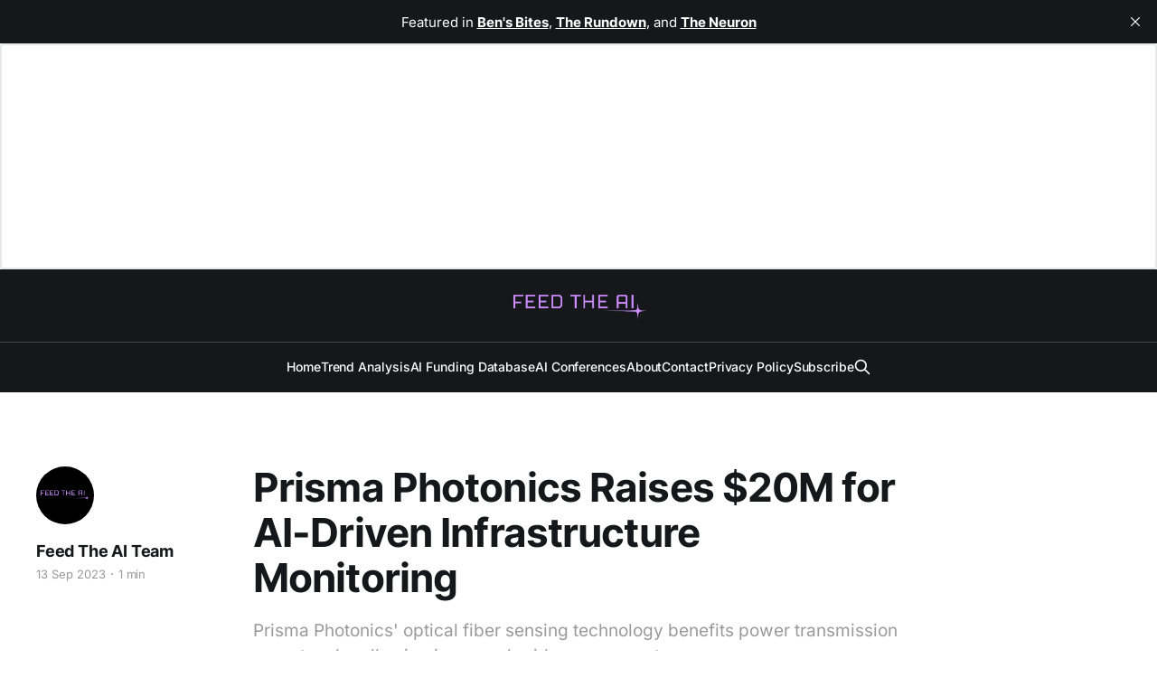

--- FILE ---
content_type: text/html; charset=utf-8
request_url: https://www.feedtheai.com/prisma-photonics-raises-20m/
body_size: 5057
content:
<!DOCTYPE html>
<html lang="en">

<head>
    <meta charset="utf-8">
    <meta name="viewport" content="width=device-width, initial-scale=1">
    <title>Prisma Photonics Raises $20M for AI-Driven Infrastructure Monitoring</title>
    <link rel="stylesheet" href="https://www.feedtheai.com/assets/built/screen.css?v=8bb7951380">

    <meta name="description" content="Prisma Photonics&#x27; optical fiber sensing technology benefits power transmission operators by allowing improved grid management">
    <link rel="icon" href="https://www.feedtheai.com/content/images/size/w256h256/2024/12/Feed-the-ai-logo--2-.png" type="image/png">
    <link rel="canonical" href="https://www.feedtheai.com/prisma-photonics-raises-20m/">
    <meta name="referrer" content="no-referrer-when-downgrade">
    
    <meta property="og:site_name" content="Feed The AI">
    <meta property="og:type" content="article">
    <meta property="og:title" content="Prisma Photonics Raises $20M for AI-Driven Infrastructure Monitoring">
    <meta property="og:description" content="Prisma Photonics&#x27; optical fiber sensing technology benefits power transmission operators by allowing improved grid management">
    <meta property="og:url" content="https://www.feedtheai.com/prisma-photonics-raises-20m/">
    <meta property="og:image" content="https://www.feedtheai.com/content/images/size/w1200/2023/09/Prisma-Photonics.jpg">
    <meta property="article:published_time" content="2023-09-13T20:16:56.000Z">
    <meta property="article:modified_time" content="2023-09-13T20:16:56.000Z">
    
    <meta name="twitter:card" content="summary_large_image">
    <meta name="twitter:title" content="Prisma Photonics Raises $20M for AI-Driven Infrastructure Monitoring">
    <meta name="twitter:description" content="Prisma Photonics&#x27; optical fiber sensing technology benefits power transmission operators by allowing improved grid management">
    <meta name="twitter:url" content="https://www.feedtheai.com/prisma-photonics-raises-20m/">
    <meta name="twitter:image" content="https://www.feedtheai.com/content/images/size/w1200/2023/09/Prisma-Photonics.jpg">
    <meta name="twitter:label1" content="Written by">
    <meta name="twitter:data1" content="Feed The AI Team">
    <meta name="twitter:label2" content="Filed under">
    <meta name="twitter:data2" content="">
    <meta name="twitter:site" content="@feed_the_ai">
    <meta property="og:image:width" content="1200">
    <meta property="og:image:height" content="675">
    
    <script type="application/ld+json">
{
    "@context": "https://schema.org",
    "@type": "Article",
    "publisher": {
        "@type": "Organization",
        "name": "Feed The AI",
        "url": "https://www.feedtheai.com/",
        "logo": {
            "@type": "ImageObject",
            "url": "https://www.feedtheai.com/content/images/2025/01/Feed-the-ai-logo-banner-1.png"
        }
    },
    "author": {
        "@type": "Person",
        "name": "Feed The AI Team",
        "image": {
            "@type": "ImageObject",
            "url": "https://www.feedtheai.com/content/images/2025/01/Feed-the-ai-logo.jpg",
            "width": 500,
            "height": 500
        },
        "url": "https://www.feedtheai.com/author/feedtheaiteam/",
        "sameAs": []
    },
    "headline": "Prisma Photonics Raises $20M for AI-Driven Infrastructure Monitoring",
    "url": "https://www.feedtheai.com/prisma-photonics-raises-20m/",
    "datePublished": "2023-09-13T20:16:56.000Z",
    "dateModified": "2023-09-13T20:16:56.000Z",
    "image": {
        "@type": "ImageObject",
        "url": "https://www.feedtheai.com/content/images/size/w1200/2023/09/Prisma-Photonics.jpg",
        "width": 1200,
        "height": 675
    },
    "description": "Prisma Photonics&#x27; optical fiber sensing technology benefits power transmission operators by allowing improved grid management",
    "mainEntityOfPage": "https://www.feedtheai.com/prisma-photonics-raises-20m/"
}
    </script>

    <meta name="generator" content="Ghost 6.12">
    <link rel="alternate" type="application/rss+xml" title="Feed The AI" href="https://www.feedtheai.com/rss/">
    <script defer src="https://cdn.jsdelivr.net/ghost/portal@~2.56/umd/portal.min.js" data-i18n="true" data-ghost="https://www.feedtheai.com/" data-key="a718bffc026c5ff2cd6d35f499" data-api="https://feedtheai.ghost.io/ghost/api/content/" data-locale="en" crossorigin="anonymous"></script><style id="gh-members-styles">.gh-post-upgrade-cta-content,
.gh-post-upgrade-cta {
    display: flex;
    flex-direction: column;
    align-items: center;
    font-family: -apple-system, BlinkMacSystemFont, 'Segoe UI', Roboto, Oxygen, Ubuntu, Cantarell, 'Open Sans', 'Helvetica Neue', sans-serif;
    text-align: center;
    width: 100%;
    color: #ffffff;
    font-size: 16px;
}

.gh-post-upgrade-cta-content {
    border-radius: 8px;
    padding: 40px 4vw;
}

.gh-post-upgrade-cta h2 {
    color: #ffffff;
    font-size: 28px;
    letter-spacing: -0.2px;
    margin: 0;
    padding: 0;
}

.gh-post-upgrade-cta p {
    margin: 20px 0 0;
    padding: 0;
}

.gh-post-upgrade-cta small {
    font-size: 16px;
    letter-spacing: -0.2px;
}

.gh-post-upgrade-cta a {
    color: #ffffff;
    cursor: pointer;
    font-weight: 500;
    box-shadow: none;
    text-decoration: underline;
}

.gh-post-upgrade-cta a:hover {
    color: #ffffff;
    opacity: 0.8;
    box-shadow: none;
    text-decoration: underline;
}

.gh-post-upgrade-cta a.gh-btn {
    display: block;
    background: #ffffff;
    text-decoration: none;
    margin: 28px 0 0;
    padding: 8px 18px;
    border-radius: 4px;
    font-size: 16px;
    font-weight: 600;
}

.gh-post-upgrade-cta a.gh-btn:hover {
    opacity: 0.92;
}</style>
    <script defer src="https://cdn.jsdelivr.net/ghost/sodo-search@~1.8/umd/sodo-search.min.js" data-key="a718bffc026c5ff2cd6d35f499" data-styles="https://cdn.jsdelivr.net/ghost/sodo-search@~1.8/umd/main.css" data-sodo-search="https://feedtheai.ghost.io/" data-locale="en" crossorigin="anonymous"></script>
    <script defer src="https://cdn.jsdelivr.net/ghost/announcement-bar@~1.1/umd/announcement-bar.min.js" data-announcement-bar="https://www.feedtheai.com/" data-api-url="https://www.feedtheai.com/members/api/announcement/" crossorigin="anonymous"></script>
    <link href="https://www.feedtheai.com/webmentions/receive/" rel="webmention">
    <script defer src="/public/cards.min.js?v=8bb7951380"></script><style>:root {--ghost-accent-color: #cc8dfe;}</style>
    <link rel="stylesheet" type="text/css" href="/public/cards.min.css?v=8bb7951380">
    <!-- Google tag (gtag.js) -->
<script async src="https://www.googletagmanager.com/gtag/js?id=G-S6FS8TZRGY"></script>
<script>
  window.dataLayer = window.dataLayer || [];
  function gtag(){dataLayer.push(arguments);}
  gtag('js', new Date());

  gtag('config', 'G-S6FS8TZRGY');
</script>

<iframe src="https://embeds.beehiiv.com/2e89515d-df22-468a-98f5-b7f47fed8c03" data-test-id="beehiiv-embed" width="100%" height="250" frameborder="0" scrolling="no" style="border-radius: 4px; border: 2px solid #e5e7eb; margin: 0; background-color: transparent;"></iframe>

    <link rel="preconnect" href="https://fonts.bunny.net"><link rel="stylesheet" href="https://fonts.bunny.net/css?family=inter:400,500,600"><style>:root {--gh-font-body: Inter;}</style>
</head>

<body class="post-template tag-hash-latest gh-font-body-inter is-head-stacked is-head-dark">
<div class="gh-site">

    <header id="gh-head" class="gh-head gh-outer">
        <div class="gh-head-inner gh-inner">
            <div class="gh-head-brand">
                <div class="gh-head-brand-wrapper">
                    
                    <a class="gh-head-logo" href="https://www.feedtheai.com">
                            <img src="https://www.feedtheai.com/content/images/2025/01/Feed-the-ai-logo-banner-1.png" alt="Feed The AI">
                    </a>
                    
                </div>
                <button class="gh-search gh-icon-btn" aria-label="Search this site" data-ghost-search><svg xmlns="http://www.w3.org/2000/svg" fill="none" viewBox="0 0 24 24" stroke="currentColor" stroke-width="2" width="20" height="20"><path stroke-linecap="round" stroke-linejoin="round" d="M21 21l-6-6m2-5a7 7 0 11-14 0 7 7 0 0114 0z"></path></svg></button>
                <button class="gh-burger" aria-label="Toggle menu"></button>
            </div>

            <nav class="gh-head-menu">
                <ul class="nav">
    <li class="nav-home"><a href="https://www.feedtheai.com/">Home</a></li>
    <li class="nav-trend-analysis"><a href="https://www.feedtheai.com/tag/trend-analysis/">Trend Analysis</a></li>
    <li class="nav-ai-funding-database"><a href="https://www.feedtheai.com/ai-funding-database/">AI Funding Database</a></li>
    <li class="nav-ai-conferences"><a href="https://www.feedtheai.com/ai-conferences/">AI Conferences</a></li>
    <li class="nav-about"><a href="https://www.feedtheai.com/about/">About</a></li>
    <li class="nav-contact"><a href="https://www.feedtheai.com/contact/">Contact</a></li>
    <li class="nav-privacy-policy"><a href="https://www.feedtheai.com/privacy-policy/">Privacy Policy</a></li>
    <li class="nav-subscribe"><a href="https://feed-the-ai.beehiiv.com/subscribe">Subscribe</a></li>
</ul>

                        <button class="gh-search gh-icon-btn" aria-label="Search this site" data-ghost-search><svg xmlns="http://www.w3.org/2000/svg" fill="none" viewBox="0 0 24 24" stroke="currentColor" stroke-width="2" width="20" height="20"><path stroke-linecap="round" stroke-linejoin="round" d="M21 21l-6-6m2-5a7 7 0 11-14 0 7 7 0 0114 0z"></path></svg></button>
            </nav>

            <div class="gh-head-actions">
            </div>
        </div>
    </header>

    
<main class="gh-main">
        <article class="gh-article post tag-hash-latest">

            <header class="gh-article-header gh-canvas">

                <h1 class="gh-article-title">Prisma Photonics Raises $20M for AI-Driven Infrastructure Monitoring</h1>

                    <p class="gh-article-excerpt">Prisma Photonics&#x27; optical fiber sensing technology benefits power transmission operators by allowing improved grid management</p>

                    <aside class="gh-article-sidebar">

        <div class="gh-author-image-list instapaper_ignore">
                <a class="gh-author-image" href="/author/feedtheaiteam/">
                        <img src="https://www.feedtheai.com/content/images/2025/01/Feed-the-ai-logo.jpg" alt="Feed The AI Team">
                </a>
        </div>

        <div class="gh-author-name-list">
                <h4 class="gh-author-name">
                    <a href="/author/feedtheaiteam/">Feed The AI Team</a>
                </h4>
                
        </div>

        <div class="gh-article-meta">
            <div class="gh-article-meta-inner">
                <time class="gh-article-date" datetime="2023-09-13">13 Sep 2023</time>
                    <span class="gh-article-meta-sep"></span>
                    <span class="gh-article-length">1 min</span>
            </div>
        </div>

    </aside>

                    <figure class="gh-article-image">
        <img
            srcset="/content/images/size/w300/2023/09/Prisma-Photonics.jpg 300w,
                    /content/images/size/w720/2023/09/Prisma-Photonics.jpg 720w,
                    /content/images/size/w960/2023/09/Prisma-Photonics.jpg 960w,
                    /content/images/size/w1200/2023/09/Prisma-Photonics.jpg 1200w,
                    /content/images/size/w2000/2023/09/Prisma-Photonics.jpg 2000w"
            sizes="(max-width: 1200px) 100vw, 1200px"
            src="/content/images/size/w1200/2023/09/Prisma-Photonics.jpg"
            alt="Prisma Photonics Raises $20M for AI-Driven Infrastructure Monitoring"
        >
            <figcaption>Source: Prisma Photonics</figcaption>
    </figure>
            </header>

            <section class="gh-content gh-canvas">
                <p><strong>Company Name:</strong> <a href="https://www.prismaphotonics.com/?ref=feedtheai.com">Prisma Photonics</a><br><strong>Location:</strong> Tel Aviv, Israel<br><strong>Business Focus:</strong> AI-driven monitoring of large-scale infrastructure<br><strong>Funding Details:</strong> The company raised approximately $20M in Series C funding, bringing the total funds raised to $50M.</p><p><strong>Purpose of Funding:</strong> Prisma Photonics plans to use the funding to accelerate its entry into the global power and renewable energy market and support its ongoing growth.</p><p><strong>Background:</strong> Led by CEO Eran Inbar, Prisma Photonics offers innovative solutions to monitor infrastructure using existing optical fibers, spanning vast distances up to thousands of kilometers. The unique approach eliminates the need for additional sensor installations on the infrastructure. The system provides real-time alerts with pinpoint accuracy, enabling operators to comply with emerging regulations like the FERC order 881 in the U.S. It gives real-time notifications on electrical faults and extreme weather events, such as wildfires and icing, contributing to enhanced grid resilience in dynamic environments.</p><p><strong>About Company:</strong> Prisma Photonics' optical fiber sensing technology benefits power transmission operators by allowing improved grid management. It empowers operators to optimize the existing grid's electrical capacity, paving the way for greater integration of renewable energy sources. The technology also aids in addressing current regulations and ensuring the grid's resilience against various challenges.</p><p>Beyond power grids, the company's advanced optical fiber sensing technology has applications across various infrastructure sectors, including oil and gas pipelines, subsea setups, railways, highways, and other extensive utilities.</p>
            </section>

        </article>

                <div class="gh-read-next gh-canvas">
                <section class="gh-pagehead">
                    <h4 class="gh-pagehead-title">Read next</h4>
                </section>

                <div class="gh-topic gh-topic-grid">
                    <div class="gh-topic-content">
                            <article class="gh-card post">
    <a class="gh-card-link" href="/top-ai-think-tanks-shaping-the-future/">
            <figure class="gh-card-image">
                <img
                    srcset="/content/images/size/w300/2025/09/AI-think-tank.jpg 300w,
                            /content/images/size/w720/2025/09/AI-think-tank.jpg 720w,
                            /content/images/size/w960/2025/09/AI-think-tank.jpg 960w,
                            /content/images/size/w1200/2025/09/AI-think-tank.jpg 1200w,
                            /content/images/size/w2000/2025/09/AI-think-tank.jpg 2000w"
                    sizes="(max-width: 1200px) 100vw, 1200px"
                    src="/content/images/size/w720/2025/09/AI-think-tank.jpg"
                    alt="Top AI Think Tanks Shaping the Future (2026)"
                >
            </figure>

        <div class="gh-card-wrapper">
            <header class="gh-card-header">
                <h3 class="gh-card-title">Top AI Think Tanks Shaping the Future (2026)</h3>
            </header>

                    <div class="gh-card-excerpt">Discover the top AI think tanks shaping policy, safety, and ethics in 2025:</div>

            <footer class="gh-card-footer">
                <span class="gh-card-author">Feed The AI Team</span>
                <time class="gh-card-date" datetime="2025-09-15">15 Sep 2025</time>
            </footer>
        </div>
    </a>
</article>                            <article class="gh-card post">
    <a class="gh-card-link" href="/the-underdogs-of-ai-research-labs/">
            <figure class="gh-card-image">
                <img
                    srcset="/content/images/size/w300/2025/09/AI-research-labs.jpg 300w,
                            /content/images/size/w720/2025/09/AI-research-labs.jpg 720w,
                            /content/images/size/w960/2025/09/AI-research-labs.jpg 960w,
                            /content/images/size/w1200/2025/09/AI-research-labs.jpg 1200w,
                            /content/images/size/w2000/2025/09/AI-research-labs.jpg 2000w"
                    sizes="(max-width: 1200px) 100vw, 1200px"
                    src="/content/images/size/w720/2025/09/AI-research-labs.jpg"
                    alt="The Underdogs of AI Research: Labs You Shouldn’t Sleep On (2025)"
                >
            </figure>

        <div class="gh-card-wrapper">
            <header class="gh-card-header">
                <h3 class="gh-card-title">The Underdogs of AI Research: Labs You Shouldn’t Sleep On (2025)</h3>
            </header>

                    <div class="gh-card-excerpt">Learn more about 10 AI research labs flying under the radar, but doing groundbreaking work.</div>

            <footer class="gh-card-footer">
                <span class="gh-card-author">Feed The AI Team</span>
                <time class="gh-card-date" datetime="2025-09-15">15 Sep 2025</time>
            </footer>
        </div>
    </a>
</article>                            <article class="gh-card post">
    <a class="gh-card-link" href="/twinmind-raises-5-7m/">
            <figure class="gh-card-image">
                <img
                    srcset="/content/images/size/w300/2025/09/TwinMind.jpg 300w,
                            /content/images/size/w720/2025/09/TwinMind.jpg 720w,
                            /content/images/size/w960/2025/09/TwinMind.jpg 960w,
                            /content/images/size/w1200/2025/09/TwinMind.jpg 1200w,
                            /content/images/size/w2000/2025/09/TwinMind.jpg 2000w"
                    sizes="(max-width: 1200px) 100vw, 1200px"
                    src="/content/images/size/w720/2025/09/TwinMind.jpg"
                    alt="TwinMind Raises $5.7M to Turn Your Phone Into a Passive AI Second Brain"
                >
            </figure>

        <div class="gh-card-wrapper">
            <header class="gh-card-header">
                <h3 class="gh-card-title">TwinMind Raises $5.7M to Turn Your Phone Into a Passive AI Second Brain</h3>
            </header>

                    <div class="gh-card-excerpt">TwinMind combines cutting-edge audio capture tech with real-time AI to help users offload memory, organize their digital lives, and surface context when it matters.</div>

            <footer class="gh-card-footer">
                <span class="gh-card-author">Feed The AI Team</span>
                <time class="gh-card-date" datetime="2025-09-12">12 Sep 2025</time>
            </footer>
        </div>
    </a>
</article>                    </div>
                </div>
            </div>

        </main>

    <footer class="gh-foot gh-outer">
        <div class="gh-foot-inner gh-inner">

            <nav class="gh-foot-menu">
                <ul class="nav">
    <li class="nav-sign-up"><a href="#/portal/">Sign up</a></li>
</ul>

            </nav>

            <div class="gh-copyright">
                    Stay ahead in the AI and robotics revolution with real-time funding news, industry trends, and market insights.
            </div>
        </div>
    </footer>

</div>

    <div class="pswp" tabindex="-1" role="dialog" aria-hidden="true">
    <div class="pswp__bg"></div>

    <div class="pswp__scroll-wrap">
        <div class="pswp__container">
            <div class="pswp__item"></div>
            <div class="pswp__item"></div>
            <div class="pswp__item"></div>
        </div>

        <div class="pswp__ui pswp__ui--hidden">
            <div class="pswp__top-bar">
                <div class="pswp__counter"></div>

                <button class="pswp__button pswp__button--close" title="Close (Esc)"></button>
                <button class="pswp__button pswp__button--share" title="Share"></button>
                <button class="pswp__button pswp__button--fs" title="Toggle fullscreen"></button>
                <button class="pswp__button pswp__button--zoom" title="Zoom in/out"></button>

                <div class="pswp__preloader">
                    <div class="pswp__preloader__icn">
                        <div class="pswp__preloader__cut">
                            <div class="pswp__preloader__donut"></div>
                        </div>
                    </div>
                </div>
            </div>

            <div class="pswp__share-modal pswp__share-modal--hidden pswp__single-tap">
                <div class="pswp__share-tooltip"></div>
            </div>

            <button class="pswp__button pswp__button--arrow--left" title="Previous (arrow left)"></button>
            <button class="pswp__button pswp__button--arrow--right" title="Next (arrow right)"></button>

            <div class="pswp__caption">
                <div class="pswp__caption__center"></div>
            </div>
        </div>
    </div>
</div>
<script src="https://www.feedtheai.com/assets/built/main.min.js?v=8bb7951380"></script>

<iframe src="https://embeds.beehiiv.com/2e89515d-df22-468a-98f5-b7f47fed8c03" data-test-id="beehiiv-embed" width="480" height="320" frameborder="0" scrolling="no" style="border-radius: 4px; border: 2px solid #e5e7eb; margin: 0; background-color: transparent;"></iframe>

</body>

</html>
